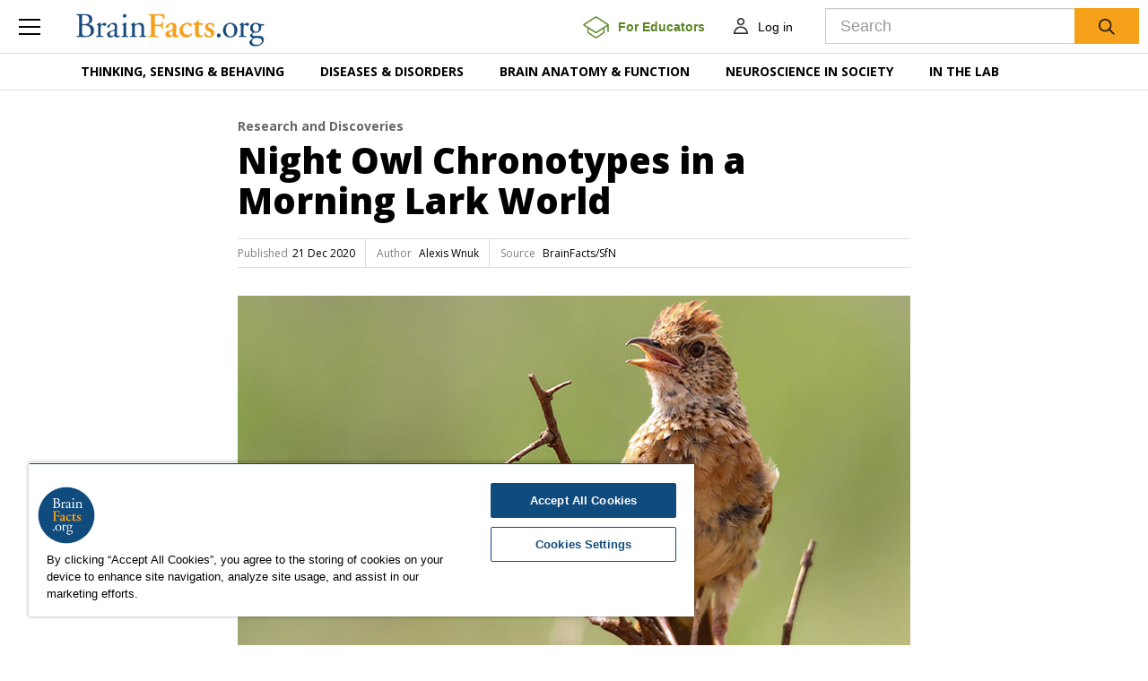

--- FILE ---
content_type: text/html; charset=utf-8
request_url: https://www.brainfacts.org/thinking-sensing-and-behaving/sleep/2020/night-owl-chronotypes-in-a-morning-lark-world-122120
body_size: 83459
content:
<!DOCTYPE html>
<html lang="en">
<head>
    <!-- CookiePro Cookies Consent Notice start for www.brainfacts.org -->
    <script type="text/javascript" src="https://cookie-cdn.cookiepro.com/consent/&#39;34541a68-0694-413f-8abb-bcfb4664cbf2&#39;/OtAutoBlock.js"></script>
    <script src="https://cookie-cdn.cookiepro.com/scripttemplates/otSDKStub.js" type="text/javascript" charset="UTF-8" data-domain-script="34541a68-0694-413f-8abb-bcfb4664cbf2"></script>
    <script type="text/javascript">
        function OptanonWrapper() { }
    </script>
    <!-- CookiePro Cookies Consent Notice end for www.brainfacts.org -->
    <!-- Google Tag Manager -->
    <script>
        (function (w, d, s, l, i) {
            w[l] = w[l] || []; w[l].push({
                'gtm.start':
                    new Date().getTime(), event: 'gtm.js'
            }); var f = d.getElementsByTagName(s)[0],
                j = d.createElement(s), dl = l != 'dataLayer' ? '&l=' + l : ''; j.async = true; j.src =
                    'https://www.googletagmanager.com/gtm.js?id=' + i + dl; f.parentNode.insertBefore(j, f);
        })(window, document, 'script', 'dataLayer', 'GTM-TZGL2GL');</script>
    <!-- End Google Tag Manager -->
    <!-- Go to www.addthis.com/dashboard to customize your tools -->
    <script type="text/javascript" src="//s7.addthis.com/js/300/addthis_widget.js#pubid=ra-4f6ca81a13efe757"></script>

    <meta charset="utf-8">
<meta http-equiv="X-UA-Compatible" content="IE=edge">
<meta name="viewport" content="width=device-width, initial-scale=1">
        <title>Night Owl Chronotypes in a Morning Lark World</title>
        <meta name="description" content="The modern world has changed when we sleep — but our work and school schedules have failed to keep pace.">
        <meta name="author" content="Alexis Wnuk">
        <meta name="primary_image" content="https://www.brainfacts.org/-/media/Brainfacts2/Thinking-Sensing-and-Behaving/Sleep/Article-Images/chronotype-RD-thumbnail-WEB.jpg">
        <meta name="source_organization" content="BrainFacts/SfN">
        <meta name="type" content="Article">
        <meta name="topic" content="Circadian Rhythms, Sleep, Thinking, Sensing &amp; Behaving">
        <meta name="topic_path" content="Sleep/Circadian Rhythms, Thinking Sensing and Behaving/Sleep, Thinking Sensing and Behaving+">
        <meta name="core_concept" content="How Experience Shapes Your Brain">
        <meta name="grade_level" content="Secondary (9-12)">
        <meta name="series" content="Research and Discoveries">
        <meta name="search_importance" content="Normal">
        <meta name="search_exclude" content="false">
            <meta property="og:type" content="article" />
            <meta property="og:title" content="Night Owl Chronotypes in a Morning Lark World" />
            <meta property="og:description" content="The modern world has changed when we sleep — but our work and school schedules have failed to keep pace." />
            <meta property="og:image" content="https://www.brainfacts.org/-/media/Brainfacts2/Thinking-Sensing-and-Behaving/Sleep/Article-Images/chronotype-RD-thumbnail-WEB.jpg" />
            <meta property="og:image:width" content="750" />
            <meta property="og:image:height" content="423" />
            <meta property="og:url" content="https://www.brainfacts.org:443/thinking-sensing-and-behaving/sleep/2020/night-owl-chronotypes-in-a-morning-lark-world-122120" />
            <meta name="twitter:title" content="Night Owl Chronotypes in a Morning Lark World" />
            <meta name="twitter:image:src" content="https://www.brainfacts.org/-/media/Brainfacts2/Thinking-Sensing-and-Behaving/Sleep/Article-Images/chronotype-RD-thumbnail-WEB.jpg" />
        <meta name="twitter:site" content="BrainFacts.org" />
            <meta name="twitter:description" content="The modern world has changed when we sleep — but our work and school schedules have failed to keep pace." />
        <meta name="twitter:card" content="summary_large_image" />

    
    <link href="/css/brainfacts2/bootstrap.min.css" rel="stylesheet">
    <link href="/css/brainfacts2/brainfacts.css?v=20171006" rel="stylesheet">
    <link href="/bundles/brainfactsStyles?v=cwEeWB3HU5-Yvlye-TV4dTPWadM0VQ3Jn4kyFwXsv9s1" rel="stylesheet"/>

    <!--[if lt IE 9]>
        <script src="https://oss.maxcdn.com/html5shiv/3.7.3/html5shiv.min.js"></script>
        <script src="https://oss.maxcdn.com/respond/1.4.2/respond.min.js"></script>
    <![endif]-->
    <script src="https://ajax.googleapis.com/ajax/libs/jquery/1.12.4/jquery.min.js"></script>
    <script src="/bundles/brainfactsScripts?v=-r9azGxKdYCPdxWAtndbSIaR4u_dd0Bd5bojbaK3Tfc1"></script>

    <link href="/bffavicon.ico" rel="shortcut icon" type="image/x-icon" />
    <link href="/bf-apple-touch-icon-180x180.png" rel="apple-touch-icon" />
    <link href="/bf-touch-icon-192x192.png" rel="icon" sizes="192x192" />
    <link href="/bf-touch-icon-32x32.png" rel="icon" sizes="32x32" />

</head>
<body>
    <!-- Google Tag Manager (noscript) -->
    <noscript>
        <iframe src="https://www.googletagmanager.com/ns.html?id=GTM-TZGL2GL" height="0" width="0" style="display:none;visibility:hidden">
        </iframe>
    </noscript>
    <!-- End Google Tag Manager (noscript) -->
    <div class="main-wrapper">
        <div class="overlay hidden"></div>
        



    <div class="main-menu-pane slide">
        <ul class="nav-level1" id="main-menu" data-ajax="false">
                    <li class="primary-link">
                        <a href="#" data-toggle="collapse" data-target='#inner-menu1' class="collapsed">Thinking, Sensing &amp; Behaving</a>
                                <ul class="nav-level2 collapse" id='inner-menu1'>
                                        <li class="inner-link"><a href="https://www.brainfacts.org/thinking-sensing-and-behaving/aging">Aging </a></li>
                                        <li class="inner-link"><a href="https://www.brainfacts.org/thinking-sensing-and-behaving/brain-development">Brain Development </a></li>
                                        <li class="inner-link"><a href="https://www.brainfacts.org/thinking-sensing-and-behaving/childhood-and-adolescence">Childhood &amp; Adolescence </a></li>
                                        <li class="inner-link"><a href="https://www.brainfacts.org/thinking-sensing-and-behaving/diet-and-lifestyle">Diet &amp; Lifestyle </a></li>
                                        <li class="inner-link"><a href="https://www.brainfacts.org/thinking-sensing-and-behaving/emotions-stress-and-anxiety">Emotions, Stress &amp; Anxiety </a></li>
                                        <li class="inner-link"><a href="https://www.brainfacts.org/thinking-sensing-and-behaving/hearing">Hearing </a></li>
                                        <li class="inner-link"><a href="https://www.brainfacts.org/thinking-sensing-and-behaving/language">Language </a></li>
                                        <li class="inner-link"><a href="https://www.brainfacts.org/thinking-sensing-and-behaving/learning-and-memory">Learning &amp; Memory </a></li>
                                        <li class="inner-link"><a href="https://www.brainfacts.org/thinking-sensing-and-behaving/movement">Movement </a></li>
                                        <li class="inner-link"><a href="https://www.brainfacts.org/thinking-sensing-and-behaving/pain">Pain </a></li>
                                        <li class="inner-link"><a href="https://www.brainfacts.org/thinking-sensing-and-behaving/sleep">Sleep </a></li>
                                        <li class="inner-link"><a href="https://www.brainfacts.org/thinking-sensing-and-behaving/smell">Smell </a></li>
                                        <li class="inner-link"><a href="https://www.brainfacts.org/thinking-sensing-and-behaving/taste">Taste </a></li>
                                        <li class="inner-link"><a href="https://www.brainfacts.org/thinking-sensing-and-behaving/thinking-and-awareness">Thinking &amp; Awareness </a></li>
                                        <li class="inner-link"><a href="https://www.brainfacts.org/thinking-sensing-and-behaving/touch">Touch </a></li>
                                        <li class="inner-link"><a href="https://www.brainfacts.org/thinking-sensing-and-behaving/vision">Vision </a></li>
                                        <li class="inner-link"><a href="https://www.brainfacts.org/thinking-sensing-and-behaving">See All </a></li>
                                </ul>

                    </li>
                    <li class="primary-link">
                        <a href="#" data-toggle="collapse" data-target='#inner-menu2' class="collapsed">Diseases &amp; Disorders</a>
                                <ul class="nav-level2 collapse" id='inner-menu2'>
                                        <li class="inner-link"><a href="https://www.brainfacts.org/diseases-and-disorders/addiction">Addiction </a></li>
                                        <li class="inner-link"><a href="https://www.brainfacts.org/diseases-and-disorders/topic-center-alzheimers-and-dementia">Alzheimer&#39;s &amp; Dementia </a></li>
                                        <li class="inner-link"><a href="https://www.brainfacts.org/diseases-and-disorders/cancer">Cancer </a></li>
                                        <li class="inner-link"><a href="https://www.brainfacts.org/diseases-and-disorders/childhood-disorders">Childhood Disorders </a></li>
                                        <li class="inner-link"><a href="https://www.brainfacts.org/diseases-and-disorders/epilepsy">Epilepsy </a></li>
                                        <li class="inner-link"><a href="https://www.brainfacts.org/diseases-and-disorders/immune-system-disorders">Immune System Disorders </a></li>
                                        <li class="inner-link"><a href="https://www.brainfacts.org/diseases-and-disorders/injury">Injury </a></li>
                                        <li class="inner-link"><a href="https://www.brainfacts.org/diseases-and-disorders/mental-health">Mental Health </a></li>
                                        <li class="inner-link"><a href="https://www.brainfacts.org/diseases-and-disorders/neurodegenerative-disorders">Neurodegenerative Disorders </a></li>
                                        <li class="inner-link"><a href="https://www.brainfacts.org/diseases-and-disorders/infectious-disease">Infectious Disease </a></li>
                                        <li class="inner-link"><a href="https://www.brainfacts.org/diseases-and-disorders/covid-19">COVID-19 </a></li>
                                        <li class="inner-link"><a href="https://www.brainfacts.org/diseases-and-disorders/neurological-disorders-az">Neurological Disorders A-Z </a></li>
                                        <li class="inner-link"><a href="https://www.brainfacts.org/diseases-and-disorders/therapies">Therapies </a></li>
                                        <li class="inner-link"><a href="https://www.brainfacts.org/diseases-and-disorders">See All </a></li>
                                </ul>

                    </li>
                    <li class="primary-link">
                        <a href="#" data-toggle="collapse" data-target='#inner-menu3' class="collapsed">Brain Anatomy &amp; Function</a>
                                <ul class="nav-level2 collapse" id='inner-menu3'>
                                        <li class="inner-link"><a href="https://www.brainfacts.org/brain-anatomy-and-function/anatomy">Anatomy </a></li>
                                        <li class="inner-link"><a href="https://www.brainfacts.org/brain-anatomy-and-function/body-systems">Body Systems </a></li>
                                        <li class="inner-link"><a href="https://www.brainfacts.org/brain-anatomy-and-function/cells-and-circuits">Cells &amp; Circuits </a></li>
                                        <li class="inner-link"><a href="https://www.brainfacts.org/brain-anatomy-and-function/evolution">Evolution </a></li>
                                        <li class="inner-link"><a href="https://www.brainfacts.org/brain-anatomy-and-function/genes-and-molecules">Genes &amp; Molecules </a></li>
                                        <li class="inner-link"><a href="https://www.brainfacts.org/brain-anatomy-and-function">See All </a></li>
                                </ul>

                    </li>
                    <li class="primary-link">
                        <a href="#" data-toggle="collapse" data-target='#inner-menu4' class="collapsed">Neuroscience in Society</a>
                                <ul class="nav-level2 collapse" id='inner-menu4'>
                                        <li class="inner-link"><a href="https://www.brainfacts.org/neuroscience-in-society/the-arts-and-the-brain">The Arts &amp; the Brain </a></li>
                                        <li class="inner-link"><a href="https://www.brainfacts.org/neuroscience-in-society/law-economics-and-ethics">Law, Economics &amp; Ethics </a></li>
                                        <li class="inner-link"><a href="https://www.brainfacts.org/neuroscience-in-society/neuroscience-in-the-news">Neuroscience in the News </a></li>
                                        <li class="inner-link"><a href="https://www.brainfacts.org/neuroscience-in-society/supporting-research">Supporting Research </a></li>
                                        <li class="inner-link"><a href="https://www.brainfacts.org/neuroscience-in-society/tech-and-the-brain">Tech &amp; the Brain </a></li>
                                        <li class="inner-link"><a href="https://www.brainfacts.org/neuroscience-in-society">See All </a></li>
                                </ul>

                    </li>
                    <li class="primary-link">
                        <a href="#" data-toggle="collapse" data-target='#inner-menu5' class="collapsed">In the Lab</a>
                                <ul class="nav-level2 collapse" id='inner-menu5'>
                                        <li class="inner-link"><a href="https://www.brainfacts.org/in-the-lab/animals-in-research">Animals in Research </a></li>
                                        <li class="inner-link"><a href="https://www.brainfacts.org/in-the-lab/topic-center-braini">BRAIN Initiative </a></li>
                                        <li class="inner-link"><a href="https://www.brainfacts.org/in-the-lab/meet-the-researcher">Meet the Researcher </a></li>
                                        <li class="inner-link"><a href="https://www.brainfacts.org/in-the-lab/topic-center-neuro-technologies">Neuro-technologies </a></li>
                                        <li class="inner-link"><a href="https://www.brainfacts.org/in-the-lab/tools-and-techniques">Tools &amp; Techniques </a></li>
                                        <li class="inner-link"><a href="https://www.brainfacts.org/in-the-lab">See All </a></li>
                                </ul>

                    </li>
                    <li class="secondary-link">
                        <a href="https://www.brainfacts.org/explore" data-toggle="collapse" data-target='#inner-menu6' class="collapsed">Explore</a>

                    </li>
                    <li class="secondary-link">
                        <a href="https://www.brainfacts.org/3d-brain" data-toggle="collapse" data-target='#inner-menu7' class="collapsed">3D Brain</a>

                    </li>
                    <li class="secondary-link">
                        <a href="https://www.brainfacts.org/core-concepts" data-toggle="collapse" data-target='#inner-menu8' class="collapsed">Core Concepts</a>

                    </li>
                    <li class="secondary-link">
                        <a href="https://www.brainfacts.org/for-educators" data-toggle="collapse" data-target='#inner-menu9' class="collapsed">For Educators</a>

                    </li>
                    <li class="secondary-link">
                        <a href="https://www.brainfacts.org/ask-an-expert" data-toggle="collapse" data-target='#inner-menu10' class="collapsed">Ask an Expert</a>

                    </li>
                    <li class="secondary-link">
                        <a href="https://www.brainfacts.org/glossary" data-toggle="collapse" data-target='#inner-menu11' class="collapsed">Glossary</a>

                    </li>
                    <li class="secondary-link">
                        <a href="https://www.brainfacts.org/the-brain-facts-book" data-toggle="collapse" data-target='#inner-menu12' class="collapsed">The Brain Facts Book</a>

                    </li>
                    <li class="secondary-link">
                        <a href="https://www.brainfacts.org/about" data-toggle="collapse" data-target='#inner-menu13' class="collapsed">About Us</a>

                    </li>
                <li class="secondary-link hidden-md hidden-lg"><a href="https://my.sfn.org/BrainFacts/Profile">MyAccount</a></li>

        </ul>
    </div>


<div class="main-header affix " data-ajax="false">
    <div class="container-fluid">
        <div class="header-menu">
            <button type="button" class="menu-link btn btn-link collapsed">
                <span class="icn-menu"></span>
            </button>
        </div>
    </div>
    <div class="header-logo">
    <a href="/">
        <img src="/images/brainfacts2/logo-brainfacts.png" alt="BrainFacts.org">
    </a>
</div>

    <div class="header-account custom-header">
        <a class="btn btn-link for-educators-link" href="/for-educators">
            <img class="for-educators-icon" src="/images/brainfacts2/for_Educators_Button.png" alt="for-educators/find-a-neuroscientist">
            <span class="for-educators-text">For Educators</span>
        </a>
        
<div class="account dropdown">
        <a id="mainheader_0_ctl00_LoginButton" class="btn btn-link" href="/account/login?redir=https://www.brainfacts.org/thinking-sensing-and-behaving/sleep/2020/night-owl-chronotypes-in-a-morning-lark-world-122120">
            <span class="icn-user"></span>
            <span class="login">Log in</span>
        </a>
</div>

    </div>
    <button type="button" class="search-link btn btn-link collapsed">
    <span class="icn-search"></span>
</button>
<div class="header-search hidden">
    <div class="input-group">
        <input name="GlobalSearch" type="text" id="txtGlobalSearchBox" class="form-control input-lg jsSearchText" placeholder="Search">
        <span class="input-group-btn">
            <button type="button" name="GlobalSearchButton" value="" onclick="return btnGlobalSearch();" id="btnGlobalSearch" class="btn btn-search btn-lg"><img src="/images/brainfacts2/icn-search.png" alt="Search"></button>
        </span>
    </div>
</div>
</div>
<script src="/scripts/brainfacts2/Navigation/hamburger.js"></script>
            <div class="main-navigation">
        <div class="container">
            <ul class="nav navbar-nav" data-ajax="false">
                    <li class="dropdown">
                        <a class="dropdown-toggle" data-toggle="dropdown" href="">Thinking, Sensing &amp; Behaving</a>
                        <div class="dropdown-menu" role="menu">
                            <div class="container">
                                <div class="nav-links">
                                    <ul>
                                                <li class="inner-link">
                                                    <a href="https://www.brainfacts.org/thinking-sensing-and-behaving/aging">Aging</a>
                                                </li>
                                                <li class="inner-link">
                                                    <a href="https://www.brainfacts.org/thinking-sensing-and-behaving/brain-development">Brain Development</a>
                                                </li>
                                                <li class="inner-link">
                                                    <a href="https://www.brainfacts.org/thinking-sensing-and-behaving/childhood-and-adolescence">Childhood &amp; Adolescence</a>
                                                </li>
                                                <li class="inner-link">
                                                    <a href="https://www.brainfacts.org/thinking-sensing-and-behaving/diet-and-lifestyle">Diet &amp; Lifestyle</a>
                                                </li>
                                                <li class="inner-link">
                                                    <a href="https://www.brainfacts.org/thinking-sensing-and-behaving/emotions-stress-and-anxiety">Emotions, Stress &amp; Anxiety</a>
                                                </li>
                                                <li class="inner-link">
                                                    <a href="https://www.brainfacts.org/thinking-sensing-and-behaving/hearing">Hearing</a>
                                                </li>
                                                <li class="inner-link">
                                                    <a href="https://www.brainfacts.org/thinking-sensing-and-behaving/language">Language</a>
                                                </li>
                                                <li class="inner-link">
                                                    <a href="https://www.brainfacts.org/thinking-sensing-and-behaving/learning-and-memory">Learning &amp; Memory</a>
                                                </li>
                                                <li class="inner-link">
                                                    <a href="https://www.brainfacts.org/thinking-sensing-and-behaving/movement">Movement</a>
                                                </li>
                                                <li class="inner-link">
                                                    <a href="https://www.brainfacts.org/thinking-sensing-and-behaving/pain">Pain</a>
                                                </li>
                                                <li class="inner-link">
                                                    <a href="https://www.brainfacts.org/thinking-sensing-and-behaving/sleep">Sleep</a>
                                                </li>
                                                <li class="inner-link">
                                                    <a href="https://www.brainfacts.org/thinking-sensing-and-behaving/smell">Smell</a>
                                                </li>
                                                <li class="inner-link">
                                                    <a href="https://www.brainfacts.org/thinking-sensing-and-behaving/taste">Taste</a>
                                                </li>
                                                <li class="inner-link">
                                                    <a href="https://www.brainfacts.org/thinking-sensing-and-behaving/thinking-and-awareness">Thinking &amp; Awareness</a>
                                                </li>
                                                <li class="inner-link">
                                                    <a href="https://www.brainfacts.org/thinking-sensing-and-behaving/touch">Touch</a>
                                                </li>
                                                <li class="inner-link">
                                                    <a href="https://www.brainfacts.org/thinking-sensing-and-behaving/vision">Vision</a>
                                                </li>
                                        <li class="inner-link">
                                            <a href="https://www.brainfacts.org/thinking-sensing-and-behaving">See All</a>
                                        </li>
                                    </ul>
                                </div>
                            </div>
                        </div>
                    </li>
                    <li class="dropdown">
                        <a class="dropdown-toggle" data-toggle="dropdown" href="">Diseases &amp; Disorders</a>
                        <div class="dropdown-menu" role="menu">
                            <div class="container">
                                <div class="nav-links">
                                    <ul>
                                                <li class="inner-link">
                                                    <a href="https://www.brainfacts.org/diseases-and-disorders/addiction">Addiction</a>
                                                </li>
                                                <li class="inner-link">
                                                    <a href="https://www.brainfacts.org/diseases-and-disorders/topic-center-alzheimers-and-dementia">Alzheimer&#39;s &amp; Dementia</a>
                                                </li>
                                                <li class="inner-link">
                                                    <a href="https://www.brainfacts.org/diseases-and-disorders/cancer">Cancer</a>
                                                </li>
                                                <li class="inner-link">
                                                    <a href="https://www.brainfacts.org/diseases-and-disorders/childhood-disorders">Childhood Disorders</a>
                                                </li>
                                                <li class="inner-link">
                                                    <a href="https://www.brainfacts.org/diseases-and-disorders/epilepsy">Epilepsy</a>
                                                </li>
                                                <li class="inner-link">
                                                    <a href="https://www.brainfacts.org/diseases-and-disorders/immune-system-disorders">Immune System Disorders</a>
                                                </li>
                                                <li class="inner-link">
                                                    <a href="https://www.brainfacts.org/diseases-and-disorders/injury">Injury</a>
                                                </li>
                                                <li class="inner-link">
                                                    <a href="https://www.brainfacts.org/diseases-and-disorders/mental-health">Mental Health</a>
                                                </li>
                                                <li class="inner-link">
                                                    <a href="https://www.brainfacts.org/diseases-and-disorders/neurodegenerative-disorders">Neurodegenerative Disorders</a>
                                                </li>
                                                <li class="inner-link">
                                                    <a href="https://www.brainfacts.org/diseases-and-disorders/infectious-disease">Infectious Disease</a>
                                                </li>
                                                <li class="inner-link">
                                                    <a href="https://www.brainfacts.org/diseases-and-disorders/covid-19">COVID-19</a>
                                                </li>
                                                <li class="inner-link">
                                                    <a href="https://www.brainfacts.org/diseases-and-disorders/neurological-disorders-az">Neurological Disorders A-Z</a>
                                                </li>
                                                <li class="inner-link">
                                                    <a href="https://www.brainfacts.org/diseases-and-disorders/therapies">Therapies</a>
                                                </li>
                                        <li class="inner-link">
                                            <a href="https://www.brainfacts.org/diseases-and-disorders">See All</a>
                                        </li>
                                    </ul>
                                </div>
                            </div>
                        </div>
                    </li>
                    <li class="dropdown">
                        <a class="dropdown-toggle" data-toggle="dropdown" href="">Brain Anatomy &amp; Function</a>
                        <div class="dropdown-menu" role="menu">
                            <div class="container">
                                <div class="nav-links">
                                    <ul>
                                                <li class="inner-link">
                                                    <a href="https://www.brainfacts.org/brain-anatomy-and-function/anatomy">Anatomy</a>
                                                </li>
                                                <li class="inner-link">
                                                    <a href="https://www.brainfacts.org/brain-anatomy-and-function/body-systems">Body Systems</a>
                                                </li>
                                                <li class="inner-link">
                                                    <a href="https://www.brainfacts.org/brain-anatomy-and-function/cells-and-circuits">Cells &amp; Circuits</a>
                                                </li>
                                                <li class="inner-link">
                                                    <a href="https://www.brainfacts.org/brain-anatomy-and-function/evolution">Evolution</a>
                                                </li>
                                                <li class="inner-link">
                                                    <a href="https://www.brainfacts.org/brain-anatomy-and-function/genes-and-molecules">Genes &amp; Molecules</a>
                                                </li>
                                        <li class="inner-link">
                                            <a href="https://www.brainfacts.org/brain-anatomy-and-function">See All</a>
                                        </li>
                                    </ul>
                                </div>
                            </div>
                        </div>
                    </li>
                    <li class="dropdown">
                        <a class="dropdown-toggle" data-toggle="dropdown" href="">Neuroscience in Society</a>
                        <div class="dropdown-menu" role="menu">
                            <div class="container">
                                <div class="nav-links">
                                    <ul>
                                                <li class="inner-link">
                                                    <a href="https://www.brainfacts.org/neuroscience-in-society/the-arts-and-the-brain">The Arts &amp; the Brain</a>
                                                </li>
                                                <li class="inner-link">
                                                    <a href="https://www.brainfacts.org/neuroscience-in-society/law-economics-and-ethics">Law, Economics &amp; Ethics</a>
                                                </li>
                                                <li class="inner-link">
                                                    <a href="https://www.brainfacts.org/neuroscience-in-society/neuroscience-in-the-news">Neuroscience in the News</a>
                                                </li>
                                                <li class="inner-link">
                                                    <a href="https://www.brainfacts.org/neuroscience-in-society/supporting-research">Supporting Research</a>
                                                </li>
                                                <li class="inner-link">
                                                    <a href="https://www.brainfacts.org/neuroscience-in-society/tech-and-the-brain">Tech &amp; the Brain</a>
                                                </li>
                                        <li class="inner-link">
                                            <a href="https://www.brainfacts.org/neuroscience-in-society">See All</a>
                                        </li>
                                    </ul>
                                </div>
                            </div>
                        </div>
                    </li>
                    <li class="dropdown">
                        <a class="dropdown-toggle" data-toggle="dropdown" href="">In the Lab</a>
                        <div class="dropdown-menu" role="menu">
                            <div class="container">
                                <div class="nav-links">
                                    <ul>
                                                <li class="inner-link">
                                                    <a href="https://www.brainfacts.org/in-the-lab/animals-in-research">Animals in Research</a>
                                                </li>
                                                <li class="inner-link">
                                                    <a href="https://www.brainfacts.org/in-the-lab/topic-center-braini">BRAIN Initiative</a>
                                                </li>
                                                <li class="inner-link">
                                                    <a href="https://www.brainfacts.org/in-the-lab/meet-the-researcher">Meet the Researcher</a>
                                                </li>
                                                <li class="inner-link">
                                                    <a href="https://www.brainfacts.org/in-the-lab/topic-center-neuro-technologies">Neuro-technologies</a>
                                                </li>
                                                <li class="inner-link">
                                                    <a href="https://www.brainfacts.org/in-the-lab/tools-and-techniques">Tools &amp; Techniques</a>
                                                </li>
                                        <li class="inner-link">
                                            <a href="https://www.brainfacts.org/in-the-lab">See All</a>
                                        </li>
                                    </ul>
                                </div>
                            </div>
                        </div>
                    </li>
            </ul>
        </div>
    </div>
<div>
    <a id="skip">
        <!--skip anchor-->
    </a>
</div>

        <div class="main-content">
            <div class="wrap">
                <div class="page-content">
                    <div class="article-content">
    <progress value="0" class="affix"></progress>
    <div class="container">
        <div class="row">
            <div class="col-lg-8 col-lg-offset-2 col-md-9 col-md-offset-1 column-main article-body">
                <script type="text/javascript" src="//s7.addthis.com/js/300/addthis_widget.js#pubid=ra-58f509d4f358642b"></script>
<script src="/scripts/brainfacts2/article-share.js"></script>    <div class="article-slug">
        <a href=https://www.brainfacts.org/explore?series={2E034159-0C84-4674-A4CE-126F846707A3}>
            Research and Discoveries
        </a>

    </div>
    <h1 class="article-title">Night Owl Chronotypes in a Morning Lark World</h1>
    <div class="article-citation">
        <ul>
                <li><span class="citation-label">Published</span><span class="citation-value">21 Dec 2020</span></li>
                                        <li>
                        <span class="citation-label">Author</span>
                    <span class="citation-value">
Alexis Wnuk                    </span>
                </li>

                    <li>
                        <span class="citation-label">Source</span><span class="citation-value">
                            BrainFacts/SfN
                        </span>
                    </li>

        </ul>
    </div>

            </div>
        </div>

        <div class="row">
            <div class="col-md-12 column-hero">
                <div class="hero-content">
                    
                </div>
            </div>
        </div>

        <div class="row">
            <div class="col-lg-8 col-lg-offset-2 col-md-9 col-md-offset-1 column-main article-body">
                <div class="image ">
<img height="423" alt="Bird sitting on branch" width="750" src="https://www.brainfacts.org/-/media/Brainfacts2/Thinking-Sensing-and-Behaving/Sleep/Article-Images/chronotype-RD-thumbnail-WEB.jpg" style="height: 423px; width: 750px;" />
<div class="text-caption">An internal clock dictates whether you&rsquo;re a morning lark or a night owl. While many genes contribute to this biological rhythm, or chronotype, our environment seems to be the biggest determinant of when and how much we sleep.</div>
<div class="text-source">Marette Bennett/Shutterstock.com</div>
</div>
<p>Access to electricity has offered new opportunities for things at night. In doing so, it&rsquo;s pushed our sleep timing back and expanded the range of individuals&rsquo; sleep preferences. But, work and school schedules haven&rsquo;t really changed.</p>
<h2>Lighting Up the Night</h2>
<p>For two weeks in 2016, residents of two towns in Mozambique donned activity trackers. The wrist-worn devices recorded their movement, sleep, and light exposure as they went about their day. Those living in the rural village of Tengua spent long days in the fields where they grew maize and tended livestock. Others lived and worked about 20 miles away in the small market town Milange, the only locale in the larger district with access to electricity.</p>
<p>The residents were taking part in a <a rel="noopener noreferrer" href="https://www.nature.com/articles/s41598-017-05712-3.pdf" target="_blank">study</a> led by an international team of researchers examining how access to electricity affects sleep. Light sets our internal clocks, signaling that it&rsquo;s time for activity. It stood to reason that more light at night could disrupt sleep patterns, says study author Kristen Knutson.</p>
<p>Indeed, Milange residents went to bed and woke up almost an hour later than people in Tengua. But they didn&rsquo;t lose any sleep or sleep poorly as a result &mdash; their sleep timing simply shifted later. Access to electricity may change when we go to bed but &ldquo;it doesn&rsquo;t necessarily have to lead to poor sleep quality,&rdquo; the Northwestern Feinberg School of Medicine&rsquo;s Knutson says.</p>
<p>Surprisingly, it was the Tengua villagers who slept worse, likely because they slept on mats on the floor and slept with more family members to a room. To Knutson, the study highlights the challenges of examining how a single factor &mdash; access to electricity &mdash; affects sleep. &ldquo;In understanding sleep patterns, you really need to consider the socio-cultural and environmental factors and context in which people are sleeping,&rdquo; Knutson says.</p>
<p>The study offers a microcosmic glimpse of the way our environment affects our sleep &mdash; for better or worse &mdash; and how sleep patterns have changed over the course of human history.</p>
<p>Our <a href="https://www.brainfacts.org/thinking-sensing-and-behaving/sleep/2018/circadian-rhythms-keep-the-body-ticking-on-time-061418" target="_self">circadian rhythms</a> &mdash; the roughly 24-hour cycles of sleep and wake &mdash; are baked into our genes. Even our preferred bedtime is rooted in our DNA. In the last three decades, scientists have identified a slew of genes linked to chronotype, our individual internal clock that governs when we sleep and when we feel most alert. The Mozambique study, and others like it, show how malleable and adaptable our circadian rhythms are. Access to electricity has pushed our sleep timing back and expanded the range of individuals&rsquo; sleep preferences. But, in a world built for morning larks, night owls and even middle-of-the-road chronotypes can experience disastrous health consequences.</p>
<h2>Nurture Over Nature</h2>
<p>Nearly all living things &mdash; from humans to fruit flies to bacteria &mdash; run on a roughly 24-hour internal clock. Typos in the genetic code can speed up or slow down the clock; other tweaks shift it earlier or later.</p>
<p>In the 1970s and 80s, CalTech scientists Seymour Benzer and Ronald Konopka identified a genetic mutation in fruit flies that compressed the circadian clock. Another lengthened it. And, yet another abolished the circadian rhythm altogether. Jerry Feldman, then at SUNY Albany and now at UC Santa Cruz, found similar mutations in Neurospora crassa, a type of red bread mold.</p>
<p>Similar genetic variants have been found in people. In 2001, for instance, scientists at the University of Utah identified a <a rel="noopener noreferrer" href="https://pubmed.ncbi.nlm.nih.gov/11232563/" target="_blank">genetic mutation</a> responsible for a disabling circadian disruption called familial advanced sleep phase syndrome. People with this condition are extreme morning larks &mdash; they wake up around 4:30 a.m. and feel sleepy by 7 or 8 in the evening.</p>
<div class="image image-right">
<img height="500" alt="Fruit fly" width="750" src="https://www.brainfacts.org/-/media/Brainfacts2/Thinking-Sensing-and-Behaving/Sleep/Article-Images/Fruit-Fly-Image-WEB.jpg" />
<div class="text-caption">In the 1970s and 80s, CalTech scientists Seymour Benzer and Ronald Konopka identified genetic mutations in fruit flies that compressed and lengthened the circadian clock, and another that stopped circadian rhythms altogether.</div>
<div class="text-source">Sebastian Janicki/Shutterstock.com</div>
</div>
<p>
While circadian disruptions like these &mdash; resulting from a single, misprinted gene &mdash; offer scientists a unique opportunity to study the genetic basis of sleep timing, they are rare. For most people, the genetic picture is more muddled. <a rel="noopener noreferrer" href="https://academic.oup.com/sleep/article/40/2/zsw048/2662182" target="_blank">Large-scale genetic studies</a> have uncovered a host of genes linked to normal variations in sleep timing, but each likely exerts only a small effect on its own.</p>
<p>Rather, it seems our environment and behavior interact with our genes to drive when and how much we sleep. They also account for the tremendous variability we now see in chronotypes. &ldquo;It&rsquo;s nothing that we genetically or epigenetically changed in us,&rdquo; says chronobiologist Till Roenneberg of the Ludwig Maximilian University of Munich.</p>
<p>At one point in human history, the sleep timing of morning larks and night owls was probably only a few hours apart, he says. Electricity and other modern amenities have pulled the two apart. Now, a bell-curve distribution with nearly 12 hours separates the extreme morning larks from the extreme night owls but most people fall squarely in the middle.</p>
<div class="image ">
<img height="760" alt="Chronotype and frequency graph" width="1020" src="https://www.brainfacts.org/-/media/Brainfacts2/Thinking-Sensing-and-Behaving/Sleep/Article-Images/chronotype-distribution_WEB.jpg" />
<div class="text-caption">Chronobiologist Til Roenneberg devised a new method for assessing chronotypes. Rather than sorting people into discrete &ldquo;morning&rdquo; and &ldquo;evening&rdquo; types, it calculates the midpoint of their sleep on days off, correcting for any sleep debt accumulated during the week. </div>
<div class="text-source">Fischer et al., 2017</div>
</div>
<p>
Sleep researcher Kenneth Wright&rsquo;s work best illustrates the powerful influence of the lighting environment. In 2013, the University of Colorado at Boulder neuroscientist took eight people <a rel="noopener noreferrer" href="https://www.sciencedirect.com/science/article/pii/S0960982213007641" target="_blank">backcountry camping</a> in the Rocky Mountains. After one week without any electric light or electronic devices, participants&rsquo; sleep timing synchronized to the natural light-dark cycle and the differences between night owls and morning larks almost disappeared.</p>
<p>&ldquo;When you have access to electricity, people can drift one way or the other based on their preference,&rdquo; Knutson says. &ldquo;We don&rsquo;t go to bed the second we feel sleepy. We override that a lot more than other animals do, and so we can shape when we sleep.&rdquo;</p>
<h2>Living Against the Clock</h2>
<p>Artificial light and electric devices have shifted our internal clocks, pushing bedtimes back and widening the spectrum of chronotypes. But our social clock, as Roenneberg calls it, has failed to keep pace: Work and social schedules favor early risers, a one-size-fits-all approach that hurts everyone else.</p>
<p>Evening chronotypes experience higher rates of obesity, diabetes, metabolic syndrome, and depression. They&rsquo;re also more likely to smoke, use drugs, and eat poor diets. And, in a <a rel="noopener noreferrer" href="https://www.tandfonline.com/doi/full/10.1080/07420528.2018.1454458" target="_blank">2018 study</a> of more than 430,000 people, Knutson and her University of Surrey collaborator, Malcolm von Schantz, found evening chronotypes had an increased risk of death during the study period compared to morning types.</p>
<p>Knutson doesn&rsquo;t take this to mean that being an evening chronotype is inherently dangerous, however. Rather, it&rsquo;s that they&rsquo;re fighting against their natural biological rhythms to meet society&rsquo;s expectations. To put it simply, &ldquo;it&rsquo;s being a night owl in a morning lark world.&rdquo;</p>
<p>As we spend less time outside during the day and more time in front of screens at night, more of us fall into the night owl camp. In a <a rel="noopener noreferrer" href="https://www.cell.com/current-biology/pdf/S0960-9822(12)00325-9.pdf" target="_blank">2012 study</a>, Roenneberg analyzed sleep surveys collected over nine years and found the average chronotype shifted about 15 minutes later, a small but statistically significant difference. &ldquo;We&rsquo;ve created an environment that forces the [body] clock to be late,&rdquo; Roenneberg says.</p>
<div class="image image-right">
<img height="850" alt="Chronotype and age graph" width="1020" src="https://www.brainfacts.org/-/media/Brainfacts2/Thinking-Sensing-and-Behaving/Sleep/Article-Images/chronotype-lifespan_WEB.jpg" />
<div class="text-caption">Chronotypes change over the lifetime, reaching peak lateness around age 19 before shifting earlier. They also differ by sex: in epidemiological studies, Roenneberg has found women (red shading) have earlier chronotypes than men (blue shading) until midlife, after which men shift earlier.</div>
<div class="text-source">Fischer et al., 2017</div>
</div>
<p>
As we cut our sleep short during the work week, we accumulate sleep debt. Sleeping in on the weekends erases the debt but reverts our circadian rhythms to their natural set point. Come Monday, we have to reset &mdash; a phenomenon Roenneberg calls &ldquo;social jetlag.&rdquo;</p>
<p>Maintaining a consistent sleep schedule by waking up earlier on the weekends fails to solve the problem. &ldquo;It&rsquo;s not sleeping in on the weekend but getting up too early during the week that makes us sick,&rdquo; he says.</p>
<p>Roenneberg proposes adjusting work and school schedules to better match individuals&rsquo; internal clocks. His own research indicates chronotypes change over the lifetime and reach peak lateness during the teenage years. A 7:30 a.m. school start time is essentially the middle of the night for teenagers.</p>
<p>It&rsquo;s also becoming clear that our internal clocks govern more than our sleep. Daily oscillations in metabolism and hormone secretion also determine optimal times for eating and exercising.</p>
<p>&ldquo;The science is coming out to suggest, hey, timing matters, too,&rdquo; says Knutson. &ldquo;In the idea of a healthy lifestyle &mdash; with diet, exercise, and sleep &mdash; it isn&rsquo;t just how much or what, but when as well.&rdquo;</p>    <div class="clearfix"></div>
    <div id="endcontentpixel">
        <script src="/scripts/brainfacts2/roundtrip.js" type="text/javascript"></script>
    </div>
    <div class="article-author">
            <h3>About the Author</h3>
                    <div class="item">
                <div class="thumb">
                        <a href="https://www.brainfacts.org/authorbiography?id={42C65002-FA3D-4753-A287-BEF1EDBBD46E}" target="_blank">
                                <img src="https://www.brainfacts.org/-/media/Brainfacts2/People/Alexis_Wnuk_Square.jpg" alt="" class="img-circle">
                        </a>
                </div>
                <div class="info">
                        <p class="name"><a href="https://www.brainfacts.org/authorbiography?id={42C65002-FA3D-4753-A287-BEF1EDBBD46E}" target="_blank">Alexis Wnuk</a></p>
                    <p class="description">Alexis is a former staff writer/editor for BrainFacts. She graduated from the University of Pittsburgh in 2012 with degrees in neuroscience and English.</p>
                </div>
            </div>
        <div class="clearfix"></div>
    </div>
    <div class="article-provider">
            <h3>CONTENT PROVIDED BY</h3>
        <div class="item">
            <div class="info">
                <p class="name">
BrainFacts/SfN                </p>
                <p class="description">
                </p>
            </div>
        </div>
        <div class="clearfix"></div>
    </div>
    <div class="article-discussion toggle-pane">
        <h3><a class="collapsed" data-toggle="collapse" href="#pane-discussionquestions">Discussion Questions</a></h3>
            <div class="pane collapse" id="pane-discussionquestions">
                <p>1. How has access to electricity changed sleep patterns?<br />
2. What role do genes play in circadian rhythms and chronotypes?<br />
3. How does social jetlag hurt our health?</p>
            </div>
    </div>
    <div class="article-references toggle-pane">
        <h3><a class="collapsed" data-toggle="collapse" href="#pane-references">References</a></h3>
            <div class="pane collapse" id="pane-references">
                <p>Beale, A. D., Pedrazzoli, M., Gon&ccedil;alves, B. da S. B., Beijamini, F., Duarte, N. E., Egan, K. J., Knutson, K. L., Schantz, M. von, &amp; Roden, L. C. (2017). Comparison between an African town and a neighbouring village shows delayed, but not decreased, sleep during the early stages of urbanisation. Scientific Reports, 7(1), 5697. <a rel="noopener noreferrer" href="https://doi.org/10.1038/s41598-017-05712-3" target="_blank">https://doi.org/10.1038/s41598-017-05712-3</a></p>
<p>Feldman, J. F., &amp; Hoyle, M. N. (1973). Isolation of circadian clock mutants of Neurospora crassa. Genetics, 75(4), 605&ndash;613.</p>
<p>
Fischer, D., Lombardi, D. A., Marucci-Wellman, H., &amp; Roenneberg, T. (2017). Chronotypes in the US &ndash; Influence of age and sex. PLOS ONE, 12(6), e0178782. <a rel="noopener noreferrer" href="https://doi.org/10.1371/journal.pone.0178782" target="_blank">https://doi.org/10.1371/journal.pone.0178782</a></p>
<p>Jones, C. R., Campbell, S. S., Zone, S. E., Cooper, F., DeSano, A., Murphy, P. J., Jones, B., Czajkowski, L., &amp; Pt&aacute;cek, L. J. (1999). Familial advanced sleep-phase syndrome: A short-period circadian rhythm variant in humans. Nature Medicine, 5(9), 1062&ndash;1065. <a rel="noopener noreferrer" href="https://doi.org/10.1038/12502" target="_blank">https://doi.org/10.1038/12502</a></p>
<p>Jones, S. E., Lane, J. M., Wood, A. R., van Hees, V. T., Tyrrell, J., Beaumont, R. N., Jeffries, A. R., Dashti, H. S., Hillsdon, M., Ruth, K. S., Tuke, M. A., Yaghootkar, H., Sharp, S. A., Jie, Y., Thompson, W. D., Harrison, J. W., Dawes, A., Byrne, E. M., Tiemeier, H., &hellip; Weedon, M. N. (2019). Genome-wide association analyses of chronotype in 697,828 individuals provides insights into circadian rhythms. Nature Communications, 10(1), 343. <a rel="noopener noreferrer" href="https://doi.org/10.1038/s41467-018-08259-7" target="_blank">https://doi.org/10.1038/s41467-018-08259-7</a></p>
<p>Kalmbach, D. A., Schneider, L. D., Cheung, J., Bertrand, S. J., Kariharan, T., Pack, A. I., &amp; Gehrman, P. R. (2017). Genetic Basis of Chronotype in Humans: Insights From Three Landmark GWAS. Sleep, 40(2). <a rel="noopener noreferrer" href="https://doi.org/10.1093/sleep/zsw048" target="_blank">https://doi.org/10.1093/sleep/zsw048</a></p>
<p>Katzenberg, D., Young, T., Finn, L., Lin, L., King, D. P., Takahashi, J. S., &amp; Mignot, E. (1998). A CLOCK polymorphism associated with human diurnal preference. Sleep, 21(6), 569&ndash;576. <a rel="noopener noreferrer" href="https://doi.org/10.1093/sleep/21.6.569" target="_blank">https://doi.org/10.1093/sleep/21.6.569</a></p>
<p>Knutson, K. L., &amp; Schantz, M. von. (2018). Associations between chronotype, morbidity and mortality in the UK Biobank cohort. Chronobiology International, 35(8), 1045&ndash;1053. <a rel="noopener noreferrer" href="https://doi.org/10.1080/07420528.2018.1454458" target="_blank">https://doi.org/10.1080/07420528.2018.1454458</a></p>
<p>Knutson, K. L., Wu, D., Patel, S. R., Loredo, J. S., Redline, S., Cai, J., Gallo, L. C., Mossavar-Rahmani, Y., Ramos, A. R., Teng, Y., Daviglus, M. L., &amp; Zee, P. C. (2017). Association Between Sleep Timing, Obesity, Diabetes: The Hispanic Community Health Study/Study of Latinos (HCHS/SOL) Cohort Study. Sleep, 40(4). <a rel="noopener noreferrer" href="https://doi.org/10.1093/sleep/zsx014" target="_blank">https://doi.org/10.1093/sleep/zsx014</a></p>
<p>Konopka, R. J. (1979). Genetic dissection of the Drosophila circadian system. Federation Proceedings, 38(12), 2602&ndash;2605.</p>
<p>Konopka, R. J., &amp; Benzer, S. (1971). Clock mutants of Drosophila melanogaster. Proceedings of the National Academy of Sciences of the United States of America, 68(9), 2112&ndash;2116. <a rel="noopener noreferrer" href="https://doi.org/10.1073/pnas.68.9.2112" target="_blank">https://doi.org/10.1073/pnas.68.9.2112</a></p>
<p>Merikanto, I., Lahti, T., Puolijoki, H., Vanhala, M., Peltonen, M., Laatikainen, T., Vartiainen, E., Salomaa, V., Kronholm, E., &amp; Partonen, T. (2013). Associations of chronotype and sleep with cardiovascular diseases and type 2 diabetes. Chronobiology International, 30(4), 470&ndash;477. <a rel="noopener noreferrer" href="https://doi.org/10.3109/07420528.2012.741171" target="_blank">https://doi.org/10.3109/07420528.2012.741171</a></p>
<p>Ralph, M. R., &amp; Menaker, M. (1988). A mutation of the circadian system in golden hamsters. Science (New York, N.Y.), 241(4870), 1225&ndash;1227. <a rel="noopener noreferrer" href="https://doi.org/10.1126/science.3413487" target="_blank">https://doi.org/10.1126/science.3413487</a></p>
<p>Roenneberg, T., Kuehnle, T., Juda, M., Kantermann, T., Allebrandt, K., Gordijn, M., &amp; Merrow, M. (2007). Epidemiology of the human circadian clock. Sleep Medicine Reviews, 11(6), 429&ndash;438. <a rel="noopener noreferrer" href="https://doi.org/10.1016/j.smrv.2007.07.005" target="_blank">https://doi.org/10.1016/j.smrv.2007.07.005</a></p>
<p>Roenneberg, T., Pilz, L. K., Zerbini, G., &amp; Winnebeck, E. C. (2019). Chronotype and Social Jetlag: A (Self-) Critical Review. Biology, 8(3). <a rel="noopener noreferrer" href="https://doi.org/10.3390/biology8030054" target="_blank">https://doi.org/10.3390/biology8030054</a></p>
<p>Roenneberg, T., Wirz-Justice, A., &amp; Merrow, M. (2003). Life between clocks: Daily temporal patterns of human chronotypes. Journal of Biological Rhythms, 18(1), 80&ndash;90. <a rel="noopener noreferrer" href="https://doi.org/10.1177/0748730402239679" target="_blank">https://doi.org/10.1177/0748730402239679</a></p>
<p>Toh, K. L., Jones, C. R., He, Y., Eide, E. J., Hinz, W. A., Virshup, D. M., Pt&aacute;cek, L. J., &amp; Fu, Y. H. (2001). An hPer2 phosphorylation site mutation in familial advanced sleep phase syndrome. Science (New York, N.Y.), 291(5506), 1040&ndash;1043. <a rel="noopener noreferrer" href="https://doi.org/10.1126/science.1057499" target="_blank">https://doi.org/10.1126/science.1057499</a></p>
<p>Vetter, C., Devore, E. E., Ramin, C. A., Speizer, F. E., Willett, W. C., &amp; Schernhammer, E. S. (2015). Mismatch of Sleep and Work Timing and Risk of Type 2 Diabetes. Diabetes Care, 38(9), 1707&ndash;1713. <a rel="noopener noreferrer" href="https://doi.org/10.2337/dc15-0302" target="_blank">https://doi.org/10.2337/dc15-0302</a></p>
<p>Vitaterna, M. H., King, D. P., Chang, A. M., Kornhauser, J. M., Lowrey, P. L., McDonald, J. D., Dove, W. F., Pinto, L. H., Turek, F. W., &amp; Takahashi, J. S. (1994). Mutagenesis and mapping of a mouse gene, Clock, essential for circadian behavior. Science (New York, N.Y.), 264(5159), 719&ndash;725. <a rel="noopener noreferrer" href="https://doi.org/10.1126/science.8171325" target="_blank">https://doi.org/10.1126/science.8171325</a></p>
<p>Wittmann, M., Dinich, J., Merrow, M., &amp; Roenneberg, T. (2006). Social jetlag: Misalignment of biological and social time. Chronobiology International, 23(1&ndash;2), 497&ndash;509. <a rel="noopener noreferrer" href="https://doi.org/10.1080/07420520500545979" target="_blank">https://doi.org/10.1080/07420520500545979</a></p>
<p>Wright, K. P., McHill, A. W., Birks, B. R., Griffin, B. R., Rusterholz, T., &amp; Chinoy, E. D. (2013). Entrainment of the Human Circadian Clock to the Natural Light-Dark Cycle. Current Biology, 23(16), 1554&ndash;1558. <a rel="noopener noreferrer" href="https://doi.org/10.1016/j.cub.2013.06.039" target="_blank">https://doi.org/10.1016/j.cub.2013.06.039</a></p>
<p>Yu, J. H., Yun, C.-H., Ahn, J. H., Suh, S., Cho, H. J., Lee, S. K., Yoo, H. J., Seo, J. A., Kim, S. G., Choi, K. M., Baik, S. H., Choi, D. S., Shin, C., &amp; Kim, N. H. (2015). Evening chronotype is associated with metabolic disorders and body composition in middle-aged adults. The Journal of Clinical Endocrinology and Metabolism, 100(4), 1494&ndash;1502. <a rel="noopener noreferrer" href="https://doi.org/10.1210/jc.2014-3754" target="_blank">https://doi.org/10.1210/jc.2014-3754</a></p>
            </div>
    </div>
    <div class="article-tags">
        <span class="tag-label">Related Topics</span>
            <a href="https://www.brainfacts.org/explore?topic={973EB4B2-5050-4B0E-A5D8-844E8F8515DE}" class="tag">Circadian Rhythms</a>
            <a href="https://www.brainfacts.org/explore?topic={EA97D2F0-DC45-419D-BB64-A6CA34CAEC81}" class="tag">Sleep</a>
            <a href="https://www.brainfacts.org/explore?topic={28DEF670-F80A-4909-B37A-280FE86FF110}" class="tag">Thinking, Sensing & Behaving</a>
    </div>
 
            </div>
            
            <div class="col-md-2 col-sm-4 column-right">
                
            </div>
        </div>
    </div>    
</div>
<div class="article-promoted-articles">
    <div class="container">
        <div class="row">
            <div class="col-md-8">
                    <div class="article-topic-header">
        <h3>Also In <a href="https://www.brainfacts.org/thinking-sensing-and-behaving/sleep">Sleep</a></h3>
    </div>
    <div class="articles-more-in-topic">
        <div class="articles-list-wrap">
            <div class="row custom-list-block-articles">
                    <div class="col-md-4 col-sm-4">
                        <div class="article-item">
                            <div class="thumb">
                                <a href="https://www.brainfacts.org/thinking-sensing-and-behaving/sleep/2025/the-fascinating-neuroscience-of-lucid-dreaming-072325"><img src="https://www.brainfacts.org/-/media/Brainfacts2/Thinking-Sensing-and-Behaving/Sleep/Article-Images/lucid-dreaming.jpg" alt="Blue bed in the clouds"></a>
                            </div>
                            <div class="content">
                                <div class="title">
                                    <a href="https://www.brainfacts.org/thinking-sensing-and-behaving/sleep/2025/the-fascinating-neuroscience-of-lucid-dreaming-072325">The Fascinating Neuroscience of Lucid Dreaming</a>
                                </div>
                            </div>
                        </div>
                    </div>
                    <div class="col-md-4 col-sm-4">
                        <div class="article-item">
                            <div class="thumb">
                                <a href="https://www.brainfacts.org/thinking-sensing-and-behaving/sleep/2025/the-ones-who-need-little-sleep-013025"><img src="https://www.brainfacts.org/-/media/Brainfacts2/Thinking-Sensing-and-Behaving/Sleep/Article-Images/little-sleep-thumbnail.jpg" alt="Woman sitting up in bed"></a>
                            </div>
                            <div class="content">
                                <div class="title">
                                    <a href="https://www.brainfacts.org/thinking-sensing-and-behaving/sleep/2025/the-ones-who-need-little-sleep-013025">The Ones Who Need Little Sleep</a>
                                </div>
                            </div>
                        </div>
                    </div>
                    <div class="col-md-4 col-sm-4">
                        <div class="article-item">
                            <div class="thumb">
                                <a href="https://www.brainfacts.org/thinking-sensing-and-behaving/sleep/2024/in-the-interest-of-time-circadian-rhythms-and-the-brain-110424"><img src="https://www.brainfacts.org/-/media/Brainfacts2/Thinking-Sensing-and-Behaving/Sleep/Article-Images/how-the-brain-sets-our-circadian-rhythm.jpg" alt="Interest of time thumbnail"></a>
                            </div>
                            <div class="content">
                                <div class="title">
                                    <a href="https://www.brainfacts.org/thinking-sensing-and-behaving/sleep/2024/in-the-interest-of-time-circadian-rhythms-and-the-brain-110424">In The Interest of Time: Circadian Rhythms and the Brain</a>
                                </div>
                            </div>
                        </div>
                    </div>
                    <div class="col-md-4 col-sm-4">
                        <div class="article-item">
                            <div class="thumb">
                                <a href="https://www.brainfacts.org/thinking-sensing-and-behaving/sleep/2024/sun-rays-and-long-days-our-brains-clock-093024"><img src="https://www.brainfacts.org/-/media/Brainfacts2/Thinking-Sensing-and-Behaving/Sleep/Article-Images/sun-rays-and-long-days.jpg" alt="Claymation of sun, clock and moon"></a>
                            </div>
                            <div class="content">
                                <div class="title">
                                    <a href="https://www.brainfacts.org/thinking-sensing-and-behaving/sleep/2024/sun-rays-and-long-days-our-brains-clock-093024">Sun Rays and Long Days, Our Brain&#39;s Clock</a>
                                </div>
                            </div>
                        </div>
                    </div>
                    <div class="col-md-4 col-sm-4">
                        <div class="article-item">
                            <div class="thumb">
                                <a href="https://www.brainfacts.org/thinking-sensing-and-behaving/sleep/2024/sleep-deprivations-effect-on-your-brain-021424"><img src="https://www.brainfacts.org/-/media/Brainfacts2/Thinking-Sensing-and-Behaving/Sleep/Article-Images/sleep-deprivation.jpg" alt="Man sleeping in bed"></a>
                            </div>
                            <div class="content">
                                <div class="title">
                                    <a href="https://www.brainfacts.org/thinking-sensing-and-behaving/sleep/2024/sleep-deprivations-effect-on-your-brain-021424">Sleep Deprivation’s Effect on Your Brain</a>
                                </div>
                            </div>
                        </div>
                    </div>
                    <div class="col-md-4 col-sm-4">
                        <div class="article-item">
                            <div class="thumb">
                                <a href="https://www.brainfacts.org/thinking-sensing-and-behaving/sleep/2023/how-blue-light-affects-our-ability-to-sleep-112723"><img src="https://www.brainfacts.org/-/media/Brainfacts2/Thinking-Sensing-and-Behaving/Sleep/Article-Images/How-Blue-Light-Affcts-Our-Ability-to-Sleep.jpg" alt="Cell phone, light and computer "></a>
                            </div>
                            <div class="content">
                                <div class="title">
                                    <a href="https://www.brainfacts.org/thinking-sensing-and-behaving/sleep/2023/how-blue-light-affects-our-ability-to-sleep-112723">How Blue Light Affects Our Ability to Sleep</a>
                                </div>
                            </div>
                        </div>
                    </div>
            </div>
            <div class="clearfix"></div>
        </div>
    </div>

            </div>
            <div class="col-md-4">
                    <div class="articles-trending">

        <div class="article-trending-header">
            <h3>Trending</h3>
            <p class="text-muted">Popular articles on <em>BrainFacts.org</em></p>
        </div><!-- END .article-trending-header -->

        <div class="articles-list-wrap">
            <ol>
                    <li>
                        <div class="article-item">
                            <div class="thumb">
                                <a href="https://www.brainfacts.org/thinking-sensing-and-behaving/sleep/2025/the-fascinating-neuroscience-of-lucid-dreaming-072325">
                                    <img src="https://www.brainfacts.org/-/media/Brainfacts2/Thinking-Sensing-and-Behaving/Sleep/Article-Images/lucid-dreaming.jpg" alt="https://www.brainfacts.org/-/media/Brainfacts2/Thinking-Sensing-and-Behaving/Sleep/Article-Images/lucid-dreaming.jpg">
                                </a>
                            </div>
                            <div class="content">
                                <div class="title">
                                    <a href="https://www.brainfacts.org/thinking-sensing-and-behaving/sleep/2025/the-fascinating-neuroscience-of-lucid-dreaming-072325">The Fascinating Neuroscience of Lucid Dreaming</a>
                                </div>
                            </div>
                        </div>
                    </li>
                    <li>
                        <div class="article-item">
                            <div class="thumb">
                                <a href="https://www.brainfacts.org/diseases-and-disorders/injury/2018/what-happens-when-youre-knocked-unconscious-112018">
                                    <img src="https://www.brainfacts.org/-/media/Brainfacts2/Diseases-and-Disorders/Injury/Article-Images/KnockoutAAE--Thumbnail-image.png" alt="https://www.brainfacts.org/-/media/Brainfacts2/Diseases-and-Disorders/Injury/Article-Images/KnockoutAAE--Thumbnail-image.png">
                                </a>
                            </div>
                            <div class="content">
                                <div class="title">
                                    <a href="https://www.brainfacts.org/diseases-and-disorders/injury/2018/what-happens-when-youre-knocked-unconscious-112018">What Happens When You’re Knocked Unconscious?</a>
                                </div>
                            </div>
                        </div>
                    </li>
                    <li>
                        <div class="article-item">
                            <div class="thumb">
                                <a href="https://www.brainfacts.org/neuroscience-in-society/tech-and-the-brain/2020/reading-on-paper-versus-screens-whats-the-difference-072820">
                                    <img src="https://www.brainfacts.org/-/media/Brainfacts2/Neuroscience-in-Society/Tech-and-the-Brain/Article-Images/reading-comprehension-image.jpg" alt="https://www.brainfacts.org/-/media/Brainfacts2/Neuroscience-in-Society/Tech-and-the-Brain/Article-Images/reading-comprehension-image.jpg">
                                </a>
                            </div>
                            <div class="content">
                                <div class="title">
                                    <a href="https://www.brainfacts.org/neuroscience-in-society/tech-and-the-brain/2020/reading-on-paper-versus-screens-whats-the-difference-072820">Reading on Paper Versus Screens: What’s the Difference?</a>
                                </div>
                            </div>
                        </div>
                    </li>
                    <li>
                        <div class="article-item">
                            <div class="thumb">
                                <a href="https://www.brainfacts.org/thinking-sensing-and-behaving/aging/2018/when-the-brain-starts-adulting-112018">
                                    <img src="https://www.brainfacts.org/-/media/Brainfacts2/Thinking-Sensing-and-Behaving/Aging/Article-Images/30th-birthday-cake---Shutterstock---RESIZE.png" alt="https://www.brainfacts.org/-/media/Brainfacts2/Thinking-Sensing-and-Behaving/Aging/Article-Images/30th-birthday-cake---Shutterstock---RESIZE.png">
                                </a>
                            </div>
                            <div class="content">
                                <div class="title">
                                    <a href="https://www.brainfacts.org/thinking-sensing-and-behaving/aging/2018/when-the-brain-starts-adulting-112018">When the Brain Starts Adulting</a>
                                </div>
                            </div>
                        </div>
                    </li>
                    <li>
                        <div class="article-item">
                            <div class="thumb">
                                <a href="https://www.brainfacts.org/diseases-and-disorders/mental-health/2018/what-part-of-the-brain-deals-with-anxiety-what-can-brains-affected-by-anxiety-tell-us-062918">
                                    <img src="https://www.brainfacts.org/-/media/Brainfacts2/Diseases-and-Disorders/Mental-Health/Article-Images/AAE-Anxiety-Thumb.png" alt="https://www.brainfacts.org/-/media/Brainfacts2/Diseases-and-Disorders/Mental-Health/Article-Images/AAE-Anxiety-Thumb.png">
                                </a>
                            </div>
                            <div class="content">
                                <div class="title">
                                    <a href="https://www.brainfacts.org/diseases-and-disorders/mental-health/2018/what-part-of-the-brain-deals-with-anxiety-what-can-brains-affected-by-anxiety-tell-us-062918">What Part of the Brain Deals With Anxiety? What Can Brains Affected by Anxiety Tell us?</a>
                                </div>
                            </div>
                        </div>
                    </li>

            </ol>

        </div>
    </div>

            </div>
        </div>
    </div>
</div>

                </div>
            </div>
        </div>
            <div id="divPromotions" class="band-grid-content">
        <div class="container">
            <div class="content-wrap">
                
                            <div class="content-item">
                                <h4 class="title">
                                    <a href="https://www.brainfacts.org/the-brain-facts-book">
                                        BrainFacts Book
                                    </a>                                   
                                </h4>
                                <p class="description">
                                    Download a copy of the newest edition of the book, Brain Facts: A Primer on the Brain and Nervous System.
                                </p>

                                <p class="user-action action-more bold">
                                    <a href="https://www.brainfacts.org/the-brain-facts-book">
                                        Download
                                    </a>
                                </p>
                            </div>
                            <div class="content-item">
                                <h4 class="title">
                                    <a href="https://www.brainfacts.org/core-concepts">
                                        Core Concepts
                                    </a>                                   
                                </h4>
                                <p class="description">
                                    A beginner's guide to the brain and nervous system.
                                </p>

                                <p class="user-action action-more bold">
                                    <a href="https://www.brainfacts.org/core-concepts">
                                        Explore
                                    </a>
                                </p>
                            </div>
                            <div class="content-item">
                                <h4 class="title">
                                    <a href="/Explore?type={C5692E3E-5804-4047-9A66-025084897CAF}">
                                        Research & Discoveries
                                    </a>                                   
                                </h4>
                                <p class="description">
                                    See how discoveries in the lab have improved human health.
                                </p>

                                <p class="user-action action-more bold">
                                    <a href="/Explore?type={C5692E3E-5804-4047-9A66-025084897CAF}">
                                        Read More
                                    </a>
                                </p>
                            </div>
                
            </div>
        </div>
    </div>


    <div class="main-footer">

        <div class="footer-social">
            <div class="container">
                <ul>
                            <li>
                                <a href="https://bsky.app/profile/brainfacts.org">
                                    <img src="https://www.brainfacts.org/-/media/Brainfacts2/Social-Media/blue-sky-logo-circle.png" alt="bluesky logo">
                                    <span>Follow</span>
                                </a>
                            </li>
                            <li>
                                <a href="https://www.facebook.com/BrainFactsOrg/">
                                    <img src="https://www.brainfacts.org/-/media/Brainfacts2/Social-Media/icn-facebook.png" alt="Facebook">
                                    <span>Like</span>
                                </a>
                            </li>
                            <li>
                                <a href="https://www.youtube.com/channel/UCR1t4P1IaRbpbvoqvv5USAA">
                                    <img src="https://www.brainfacts.org/-/media/Brainfacts2/Social-Media/icn-youtube.png" alt="YouTube">
                                    <span>Subscribe</span>
                                </a>
                            </li>
                            <li>
                                <a href="https://www.instagram.com/brain_facts_org/">
                                    <img src="https://www.brainfacts.org/-/media/Brainfacts2/Social-Media/icn-instagram.png" alt="Instagram">
                                    <span>Follow</span>
                                </a>
                            </li>
                            <li>
                                <a href="https://twitter.com/Brain_Facts_org">
                                    <img src="https://www.brainfacts.org/-/media/Brainfacts2/Social-Media/icn-twitter.png" alt="Twitter">
                                    <span>Follow</span>
                                </a>
                            </li>
                </ul>
            </div>
        </div><!-- END .footer-social -->

        <div class="footer-content">
            <div class="footer-content-top">
                <div class="container">
                    <div class="row">
                        <div class="col-md-3 footer-top-links-wrap">
                            <ul class="footer-top-links" data-ajax="false">
                                        <li>
                                            <a href="https://www.brainfacts.org/about">About</a>
                                        </li>
                                        <li>
                                            <a href="https://www.brainfacts.org/about/contact">Contact</a>
                                        </li>
                                        <li>
                                            <a href="https://www.brainfacts.org/for-educators">For Educators</a>
                                        </li>
                                        <li>
                                            <a href="https://www.brainfacts.org/about/donate">Donate</a>
                                        </li>
                            </ul>
                        </div>

                        <div class="col-md-9 footer-sponsors-wrap">
                            <h6></h6>
                            <ul class="footer-sponsors">
                            </ul>
                        </div>

                        <div class="col-md-3 footer-top-links-wrap">
                        </div>

                        <div class="col-md-9 footer-sponsors-wrap">
                            <h6>SUPPORTING PARTNERS</h6>
                            <ul class="footer-sponsors">
                                        <li>
                                            <a href="http://www.dana.org" title="The Dana Foundation" target="_blank" class="">
                                                <img src="https://www.brainfacts.org/-/media/Brainfacts2/Sponsor-Icons/Dana-Foundation-footer.jpg" alt="Dana Foundation logo">
                                            </a>
                                        </li>
                                        <li>
                                            <a href="" title="Society for Neuroscience" target="" class="">
                                                <img src="https://www.brainfacts.org/-/media/Brainfacts2/Sponsor-Icons/logo-sfn.png" alt="Society for Neuroscience">
                                            </a>
                                        </li>
                            </ul>
                        </div>

                    </div>
                </div>
            </div><!-- END .footer-content-top -->

            <div class="footer-content-bottom">
                <div class="container">
                    <div class="divider"></div>
                    <div class="footer-logo">
                        <a href="https://www.brainfacts.org/" target="">
                            <img src="https://www.brainfacts.org/-/media/Brainfacts2/Global-Icons/logo-brainfacts.png" alt="Brainfacts.org">
                        </a>
                    </div>

                    <ul class="footer-bottom-links">
                                <li>
                                    <a href="/about/disclaimer" target="">Disclaimer</a>
                                </li>
                                <li>
                                    <a href="/About/Privacy Notice" target="|Custom">Privacy Notice</a>
                                </li>
                                <li>
                                    <a href="/about/accessibility-policy" target="">Accessibility Policy</a>
                                </li>
                                <li>
                                    <a href="/about/terms-and-conditions" target="">Terms and Conditions</a>
                                </li>
                                <li>
                                    <a href="javascript:&lt;button id=&quot;ot-sdk-btn&quot; class=&quot;ot-sdk-show-settings&quot; style=&quot;border: none;background-color: initial;font-size: inherit;padding: unset;color: black;&quot;&gt;Cookies Settings&lt;/button&gt;" target="">Cookies Settings</a>
                                </li>
                                <li>
                                    <button id="ot-sdk-btn" class="ot-sdk-show-settings" style="border: none;background-color: initial;font-size: inherit;padding: unset;color: black;">Manage Cookies</button>
                                </li>
                        </ul>

                    <div class="footer-copyright">
                        <p>Some pages on this website provide links that require Adobe Reader to view.</p>
Copyright &copy;
<script type="text/javascript">
  document.write(new Date().getFullYear());
</script>
Society for Neuroscience

                    </div>
                </div>
            </div><!-- END .footer-content-bottom -->
        </div><!-- END .footer-content -->
    </div>

    </div>
    <script id="dsq-count-scr" src="//brainfacts-org.disqus.com/count.js" async></script>
    <script src="/scripts/brainfacts2/glossary.js"></script>
</body>
</html>